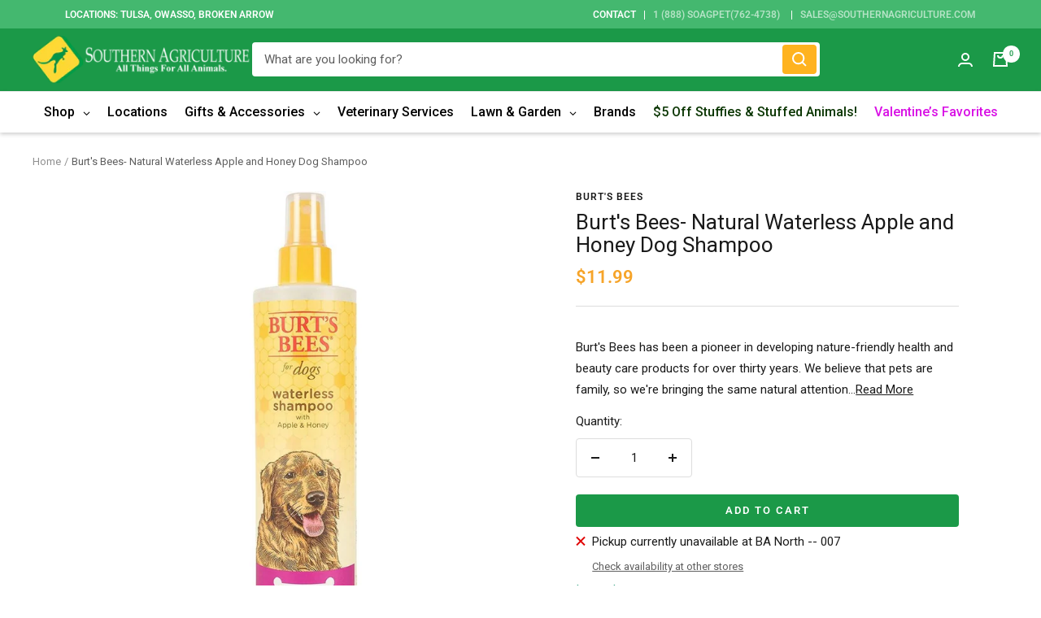

--- FILE ---
content_type: text/javascript; charset=utf-8
request_url: https://southernagriculture.com/products/burts-bees-natural-waterless-apple-and-honey-dog-shampoo.js
body_size: 1501
content:
{"id":6767946236083,"title":"Burt's Bees- Natural Waterless Apple and Honey Dog Shampoo","handle":"burts-bees-natural-waterless-apple-and-honey-dog-shampoo","description":"\u003cdiv id=\"dpx-product-description_feature_div\" data-mce-fragment=\"1\"\u003e\n\u003cdiv class=\"celwidget\" data-csa-c-id=\"uo3xzz-292oak-wrkfds-k1rz4j\" data-cel-widget=\"dpx-product-description_csm_instrumentation_wrapper\" data-mce-fragment=\"1\" cel_widget_id=\"dpx-product-description_csm_instrumentation_wrapper\"\u003e\n\u003cdiv id=\"descriptionAndDetails\" class=\"a-section a-spacing-extra-large\" data-mce-fragment=\"1\"\u003e\n\u003cdiv id=\"productDescription_feature_div\" class=\"celwidget\" data-feature-name=\"productDescription\" data-csa-c-id=\"3w9llr-k1jva4-9ip3nu-h0on6b\" data-cel-widget=\"productDescription_feature_div\" data-mce-fragment=\"1\"\u003e\n\u003cdiv data-mce-fragment=\"1\"\u003e\n\u003cdiv data-feature-name=\"productDescription\" data-template-name=\"productDescription\" id=\"productDescription_feature_div\" class=\"a-row feature\" data-cel-widget=\"productDescription_feature_div\" data-mce-fragment=\"1\"\u003e\n\u003cdiv id=\"productDescription\" class=\"a-section a-spacing-small\" data-mce-fragment=\"1\"\u003e\n\u003cp data-mce-fragment=\"1\"\u003eBurt's Bees has been a pioneer in developing nature-friendly health and beauty care products for over thirty years. We believe that pets are family, so we're bringing the same natural attention and care to your closest furry friends. Burt's Bees natural pet care now brings nature's solutions to our beloved pets with a specially formulated line of natural grooming products including shampoos, conditioner, sprays, wipes, and treatments. Burt's Bees natural pet care products are made using 80% post-consumer recycled bottles. Tap into Nature's power with Burt's Bees for dogs waterless shampoo, which naturally cleanses with wholesome ingredients. Dog dry shampoo spray is made with skin-nourishing Apple and shine-boosting honey. This easy to use formula will prep your canine's coat for everyday adventures and keep your puppy or dog looking great. Burt’s Bees uses all natural ingredients because we wanted a powerful but safe way to cleanse your dog or puppy's coat without any harmful chemicals or irritants. The 99. 7% natural formula is made with the highest quality ingredients. Burt's Bees dog waterless shampoo is pH balanced especially for your dog or puppy and is made in the USA. Pet spray is 100% SAFE, and free of fragrances, sulfates, colorants, and harsh chemicals. As is typical with natural formulas, this dog spray doesn’t have a strong scent outside of the main ingredients as we don’t add in artificial fragrances to any of our products. Discover nature’s best for your pets! 10 oz bottle.\u003c\/p\u003e\n\u003cp data-mce-fragment=\"1\"\u003e\u003cstrong\u003eDIRECTIONS:\u003c\/strong\u003e spray your dog from back of ears to tail and let dry. For face and ears, apply first to a towel then wipe on fur and avoid eyes. Repeat as needed. Store in a cool, dry place.\u003c\/p\u003e\n\u003cp data-mce-fragment=\"1\"\u003e\u003cstrong\u003eINGREDIENTS:\u003c\/strong\u003e Water, Coco Betaine, Disodium Coyly Glutamate, glycerin, honey, beeswax, Pyros Mauls (Apple) fruit Extract, Eucalyptus globules leaf oil, Potassium Sorbate, sodium benzoate.\u003c\/p\u003e\n\u003c\/div\u003e\n\u003c\/div\u003e\n\u003c\/div\u003e\n\u003c\/div\u003e\n\u003c\/div\u003e\n\u003c\/div\u003e\n\u003c\/div\u003e","published_at":"2021-07-01T13:04:32-05:00","created_at":"2021-07-01T13:04:31-05:00","vendor":"Burt's Bees","type":"Dog Shampoo","tags":["Dog Shampoo"],"price":1199,"price_min":1199,"price_max":1199,"available":true,"price_varies":false,"compare_at_price":null,"compare_at_price_min":0,"compare_at_price_max":0,"compare_at_price_varies":false,"variants":[{"id":40080434069683,"title":"Default Title","option1":"Default Title","option2":null,"option3":null,"sku":"74279775714","requires_shipping":true,"taxable":true,"featured_image":null,"available":true,"name":"Burt's Bees- Natural Waterless Apple and Honey Dog Shampoo","public_title":null,"options":["Default Title"],"price":1199,"weight":283,"compare_at_price":null,"inventory_management":"shopify","barcode":"0742797757148","requires_selling_plan":false,"selling_plan_allocations":[]}],"images":["\/\/cdn.shopify.com\/s\/files\/1\/0034\/3667\/5121\/products\/jessshopify30_90.jpg?v=1642808572"],"featured_image":"\/\/cdn.shopify.com\/s\/files\/1\/0034\/3667\/5121\/products\/jessshopify30_90.jpg?v=1642808572","options":[{"name":"Title","position":1,"values":["Default Title"]}],"url":"\/products\/burts-bees-natural-waterless-apple-and-honey-dog-shampoo","media":[{"alt":"Burt's Bees- Natural Waterless Apple and Honey Dog Shampoo-Southern Agriculture","id":21394985353395,"position":1,"preview_image":{"aspect_ratio":1.0,"height":1080,"width":1080,"src":"https:\/\/cdn.shopify.com\/s\/files\/1\/0034\/3667\/5121\/products\/jessshopify30_90.jpg?v=1642808572"},"aspect_ratio":1.0,"height":1080,"media_type":"image","src":"https:\/\/cdn.shopify.com\/s\/files\/1\/0034\/3667\/5121\/products\/jessshopify30_90.jpg?v=1642808572","width":1080}],"requires_selling_plan":false,"selling_plan_groups":[]}